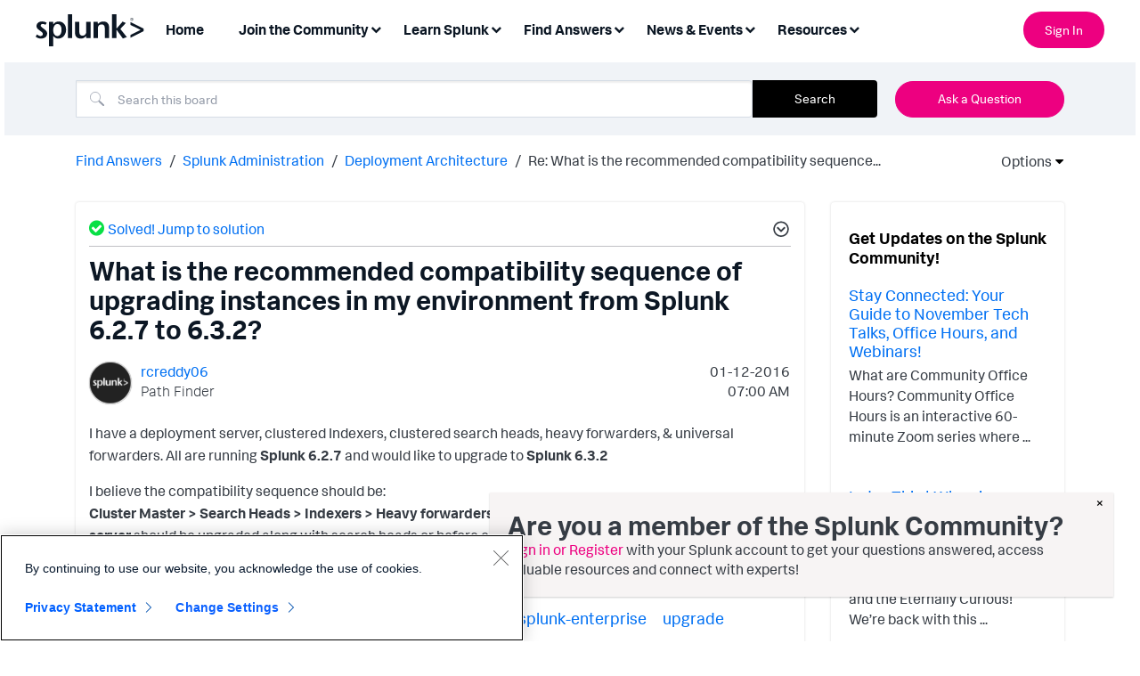

--- FILE ---
content_type: text/css
request_url: https://tags.srv.stackadapt.com/sa.css
body_size: -11
content:
:root {
    --sa-uid: '0-e463150b-8c86-5820-4147-099b7153d047';
}

--- FILE ---
content_type: application/javascript
request_url: https://api.ipify.org/?format=jsonp&callback=getIP
body_size: -49
content:
getIP({"ip":"3.22.222.112"});